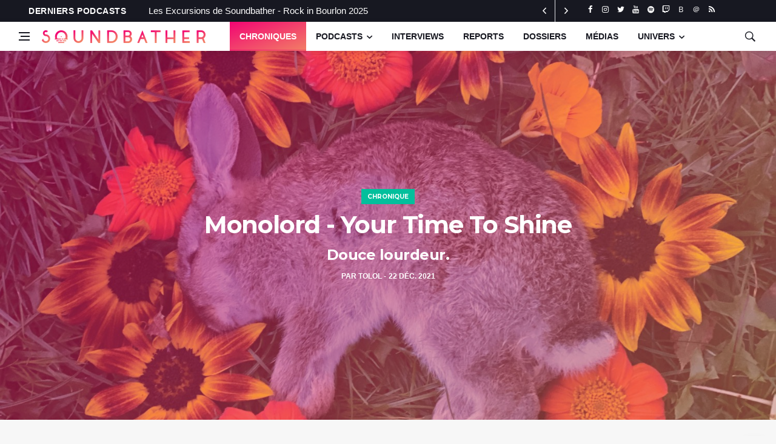

--- FILE ---
content_type: text/html; charset=utf-8
request_url: https://www.soundbather.fr/reviews/monolord-your-time-to-shine
body_size: 9933
content:






<!DOCTYPE html>
<html lang="fr">
<head>
  
  <!-- Global site tag (gtag.js) - Google Analytics -->
  <script async src="https://www.googletagmanager.com/gtag/js?id=UA-163867288-1"></script>
  <script>
    window.dataLayer = window.dataLayer || [];
    function gtag(){dataLayer.push(arguments);}
    gtag('js', new Date());

    gtag('config', 'UA-163867288-1');
  </script>


  <title>Soundbather</title>

  <meta charset="utf-8">
  <!--[if IE]><meta http-equiv='X-UA-Compatible' content='IE=edge,chrome=1'><![endif]-->
  <meta name="viewport" content="width=device-width, initial-scale=1, shrink-to-fit=no" />

  
    

<meta name="twitter:card" content="summary_large_image">
<meta name="twitter:title" content="Monolord - Your Time To Shine">
<meta name="twitter:description" content="Quand Monolord sort un album, on chauffe sa nuque car le headbang n&#x27;est pas très loin.">
<meta name="twitter:image" content="https://www.soundbather.fr/media/images/cover-Monolord-Your-Time-to-Shine.original.jpg">



<meta property="og:url" content="https://www.soundbather.fr/reviews/monolord-your-time-to-shine" />
<meta property="og:title" content="Monolord - Your Time To Shine" />
<meta property="og:description" content="Quand Monolord sort un album, on chauffe sa nuque car le headbang n&#x27;est pas très loin." />
<meta property="og:site_name" content="Soundbather" />

<meta property="og:image" content="https://www.soundbather.fr/media/images/cover-Monolord-Your-Time-to-Shine.original.jpg" />

<meta property="og:image:width" content="1500" />
<meta property="og:image:height" content="1500" />





<meta itemprop="url" content="https://www.soundbather.fr/reviews/monolord-your-time-to-shine"/>
<meta itemprop="name" content="Monolord - Your Time To Shine">
<meta itemprop="description" content="Quand Monolord sort un album, on chauffe sa nuque car le headbang n&#x27;est pas très loin." />
<meta itemprop="image" content="https://www.soundbather.fr/media/images/cover-Monolord-Your-Time-to-Shine.original.jpg" />

<title>Monolord - Your Time To Shine</title>
<meta name="description" content="Quand Monolord sort un album, on chauffe sa nuque car le headbang n&#x27;est pas très loin.">




  <!-- Google Fonts -->
  <link href='https://fonts.googleapis.com/css?family=Montserrat:400,500,600,700' rel='stylesheet'>
  <link href='https://fonts.googleapis.com/css?family=Comfortaa:400,500,600,700' rel='stylesheet'>

  <!-- Css -->
  <link rel="stylesheet" href="/static/css/bootstrap.min.css" />
  <link rel="stylesheet" href="/static/css/font-icons.css" />
  <link rel="stylesheet" href="/static/css/style.css" />
  <link rel="stylesheet" href="/static/css/custom.css" />

  

  

  <!-- Favicons -->
  <link rel="shortcut icon" href="/static/img/favicon.ico">

  <!-- Lazyload (must be placed in head in order to work) -->
  <script src="/static/js/lazysizes.min.js"></script>

</head>




<body class="bg-light style-default style-rounded">

  <!-- Preloader -->
  <div class="loader-mask">
    <div class="loader">
      <div></div>
    </div>
  </div>

  <!-- Bg Overlay -->
  <div class="content-overlay"></div>

  



<!-- Sidenav -->
<header class="sidenav" id="sidenav">

  <!-- close -->
  <div class="sidenav__close">
    <button class="sidenav__close-button" id="sidenav__close-button" aria-label="close sidenav">
      <i class="ui-close sidenav__close-icon"></i>
    </button>
  </div>

  <!-- Nav -->
  <nav class="sidenav__menu-container">
    <ul class="sidenav__menu" role="menubar">
      <li>
        
        <a href="/" class="sidenav__menu-url">Accueil</a>
      </li>

      
          <li>
              <a href="https://www.soundbather.fr/reviews" class="sidenav__menu-url">Chroniques</a>
                  
          </li>
      
          <li>
              <a href="https://www.soundbather.fr/podcasts" class="sidenav__menu-url">Podcasts</a>
                  
                  <button class="sidenav__menu-toggle" aria-haspopup="true" aria-label="Open dropdown"><i class="ui-arrow-down"></i></button>
                  <ul class="sidenav__menu-dropdown">
                      
                      <li><a href="https://www.soundbather.fr/podcasts/l-escale" class="sidenav__menu-url">L&#x27;Escale</a></li>
                      
                      <li><a href="https://www.soundbather.fr/podcasts/les-excursions" class="sidenav__menu-url">Les Excursions</a></li>
                      
                      <li><a href="https://www.soundbather.fr/podcasts/la-scene" class="sidenav__menu-url">La Scène</a></li>
                      
                  </ul>
                  
          </li>
      
          <li>
              <a href="https://www.soundbather.fr/interviews" class="sidenav__menu-url">Interviews</a>
                  
          </li>
      
          <li>
              <a href="https://www.soundbather.fr/reports" class="sidenav__menu-url">Reports</a>
                  
          </li>
      
          <li>
              <a href="https://www.soundbather.fr/dossiers" class="sidenav__menu-url">Dossiers</a>
                  
          </li>
      
          <li>
              <a href="https://www.soundbather.fr/medias" class="sidenav__menu-url">Médias</a>
                  
          </li>
      

      <li>
        <a href="/category/" class="sidenav__menu-url">Univers</a>
        <button class="sidenav__menu-toggle" aria-haspopup="true" aria-label="Open dropdown"><i class="ui-arrow-down"></i></button>
        <ul class="sidenav__menu-dropdown">
        
          <li><a href="/category/brumes-oniriques" class="sidenav__menu-url">Brumes oniriques</a></li>
        
          <li><a href="/category/festivites-sur-le-pont" class="sidenav__menu-url">Festivités sur le pont</a></li>
        
          <li><a href="/category/la-bagarre" class="sidenav__menu-url">L&#x27;Ouragan</a></li>
        
          <li><a href="/category/le-fond-de-cale" class="sidenav__menu-url">Le Fond de Cale</a></li>
        
          <li><a href="/category/les-tenebres" class="sidenav__menu-url">Les Abysses</a></li>
        
          <li><a href="/category/odyssees" class="sidenav__menu-url">Odyssées</a></li>
        
          <li><a href="/category/ambiances-champetres" class="sidenav__menu-url">Rivages paisibles</a></li>
        
          <li><a href="/category/fuzz" class="sidenav__menu-url">Soleil de plomb</a></li>
        
        </ul>
      </li>
    </ul>
  </nav>

  <div class="socials sidenav__socials">
    
      
      <a class="social social-facebook" href="https://www.facebook.com/Soundbather/" target="_blank" aria-label="facebook">
        <i class="ui-facebook"></i>
      </a>
      
    
      
      <a class="social social-instagram" href="https://instagram.com/soundbather" target="_blank" aria-label="instagram">
        <i class="ui-instagram"></i>
      </a>
      
    
      
      <a class="social social-twitter" href="https://twitter.com/soundbather" target="_blank" aria-label="twitter">
        <i class="ui-twitter"></i>
      </a>
      
    
      
      <a class="social social-youtube" href="https://www.youtube.com/channel/UC83G0sgPZCcyosqDsEgueVQ" target="_blank" aria-label="youtube">
        <i class="ui-youtube"></i>
      </a>
      
    
      
      <a class="social social-spotify" href="https://open.spotify.com/show/069f9vowP02CzyQg6HTlyt?si=6NMjaMKoSWmJOQ-5h5aTgA" target="_blank" aria-label="spotify">
        <i class="ui-spotify"></i>
      </a>
      
    
      
      <a class="social social-twitch" href="https://www.twitch.tv/soundbather" target="_blank" aria-label="twitch">
        <i class="ui-twitch"></i>
      </a>
      
    
      
      <a class="social social-bluesky" href="https://bsky.app/profile/soundbather.bsky.social" target="_blank" aria-label="bluesky">
        <i class="ui-bluesky"></i>
      </a>
      
    
      
      <a class="social social-threads" href="https://www.threads.net/@soundbather" target="_blank" aria-label="threads">
        <i class="ui-threads"></i>
      </a>
      
    
      
      <a class="social social-rss" href="/feed/rss/" target="_blank" aria-label="rss">
        <i class="ui-rss"></i>
      </a>
      
    
  </div>
</header> <!-- end sidenav -->


  <main class="main oh" id="main">

    

<!-- Top Bar -->
<div class="top-bar d-none d-lg-block">
  <div class="container">
    <div class="row">

        

<!-- Top menu -->
<div class="col-lg-9">
    <span class="trending-now__label">
    Derniers Podcasts</span>
    <div class="newsticker">
      <ul class="newsticker__list" style="height: 34px; overflow: hidden;">
      
          <li class="newsticker__item" style="margin-top: 0px;"><a href="https://www.soundbather.fr/podcasts/les-excursions/les-excursions-les-excursions-de-soundbather-rock-in-bourlon-2025" class="newsticker__item-url">Les Excursions de Soundbather - Rock in Bourlon 2025</a></li>
      
          <li class="newsticker__item" style="margin-top: 0px;"><a href="https://www.soundbather.fr/podcasts/l-escale/lescale-lescale-50-lidentite" class="newsticker__item-url">L&#x27;Escale #50 : L&#x27;identité</a></li>
      
          <li class="newsticker__item" style="margin-top: 0px;"><a href="https://www.soundbather.fr/podcasts/l-escale/lescale-lescale-49-le-gigantisme" class="newsticker__item-url">L&#x27;Escale #49 : Le Gigantisme</a></li>
      
    </ul>
    </div>
    <div class="newsticker-buttons">
      <button class="newsticker-button newsticker-button--prev" id="newsticker-button--prev" aria-label="next article"><i class="ui-arrow-left"></i></button>
      <button class="newsticker-button newsticker-button--next" id="newsticker-button--next" aria-label="previous article"><i class="ui-arrow-right"></i></button>
    </div>
</div>


      <!-- Socials -->
      <div class="col-lg-3">
        <div class="socials nav__socials socials--nobase socials--white">
            
              
              <a class="social social-facebook" href="https://www.facebook.com/Soundbather/" target="_blank" aria-label="facebook">
                <i class="ui-facebook"></i>
              </a>
              
            
              
              <a class="social social-instagram" href="https://instagram.com/soundbather" target="_blank" aria-label="instagram">
                <i class="ui-instagram"></i>
              </a>
              
            
              
              <a class="social social-twitter" href="https://twitter.com/soundbather" target="_blank" aria-label="twitter">
                <i class="ui-twitter"></i>
              </a>
              
            
              
              <a class="social social-youtube" href="https://www.youtube.com/channel/UC83G0sgPZCcyosqDsEgueVQ" target="_blank" aria-label="youtube">
                <i class="ui-youtube"></i>
              </a>
              
            
              
              <a class="social social-spotify" href="https://open.spotify.com/show/069f9vowP02CzyQg6HTlyt?si=6NMjaMKoSWmJOQ-5h5aTgA" target="_blank" aria-label="spotify">
                <i class="ui-spotify"></i>
              </a>
              
            
              
              <a class="social social-twitch" href="https://www.twitch.tv/soundbather" target="_blank" aria-label="twitch">
                <i class="ui-twitch"></i>
              </a>
              
            
              
              <a class="social social-bluesky" href="https://bsky.app/profile/soundbather.bsky.social" target="_blank" aria-label="bluesky">
                <i class="ui-bluesky"></i>
              </a>
              
            
              
              <a class="social social-threads" href="https://www.threads.net/@soundbather" target="_blank" aria-label="threads">
                <i class="ui-threads"></i>
              </a>
              
            
              
              <a class="social social-rss" href="/feed/rss/" target="_blank" aria-label="rss">
                <i class="ui-rss"></i>
              </a>
              
            
        </div>
      </div>

    </div>
  </div>
</div> <!-- end top bar -->



    




<!-- Navigation -->
<header class="nav">

  <div class="nav__holder nav--sticky">
    <div class="container relative">
      <div class="flex-parent">

        <!-- Side Menu Button -->
        <button class="nav-icon-toggle" id="nav-icon-toggle" aria-label="Open side menu">
          <span class="nav-icon-toggle__box">
            <span class="nav-icon-toggle__inner"></span>
          </span>
        </button>
        
        <!-- Logo -->
        <a href="/" class="logo">
          <img class="logo__img" src="/static/img/logo.png" srcset="/static/img/logo.png 1x, /static/img/logo%402x.png 2x" alt="logo">
        </a>
        <!-- Nav-wrap -->
        <nav class="flex-child nav__wrap d-none d-lg-block">
          <ul class="nav__menu">
            
            <li class=" active">
              <a href="https://www.soundbather.fr/reviews">Chroniques</a>
              
            </li>
            
            <li class="nav__dropdown ">
              <a href="https://www.soundbather.fr/podcasts">Podcasts</a>
              
                <ul class="nav__dropdown-menu nav__megamenu">
                  <li>
                    <div class="nav__megamenu-wrap">
                      <div class="row">
                        
                        <div class="col nav__megamenu-item">
                          <article class="entry">
                            <div class="entry__img-holder">
                              <a href="https://www.soundbather.fr/podcasts/l-escale">
                              
                                  <img alt="Vignette Podcast L&#x27;Escale" class="lazyload" data-src="/media/images/L_Escale.2e16d0ba.fill-125x125.png" height="125" src="/media/images/L_Escale.2e16d0ba.fill-125x125_lazy.png" width="125">
                              </a>
                              
                              <a href="https://www.soundbather.fr/podcasts/l-escale" class="entry__meta-category entry__meta-category--label entry__meta-category--align-in-corner entry__meta-category--violet">L&#x27;Escale</a>
                            </div>

                          <h2 class="entry__title">
                            <a href="https://www.soundbather.fr/podcasts/l-escale">L&#x27;Escale</a>
                          </h2>
                          </article>
                        </div>
                        
                        <div class="col nav__megamenu-item">
                          <article class="entry">
                            <div class="entry__img-holder">
                              <a href="https://www.soundbather.fr/podcasts/les-excursions">
                              
                                  <img alt="Vignette Podcast Les Excursions" class="lazyload" data-src="/media/images/Vignette_Excursions.2e16d0ba.fill-125x125.png" height="125" src="/media/images/Vignette_Excursions.2e16d0ba.fill-125x125_lazy.png" width="125">
                              </a>
                              
                              <a href="https://www.soundbather.fr/podcasts/les-excursions" class="entry__meta-category entry__meta-category--label entry__meta-category--align-in-corner entry__meta-category--violet">Les Excursions</a>
                            </div>

                          <h2 class="entry__title">
                            <a href="https://www.soundbather.fr/podcasts/les-excursions">Les Excursions</a>
                          </h2>
                          </article>
                        </div>
                        
                        <div class="col nav__megamenu-item">
                          <article class="entry">
                            <div class="entry__img-holder">
                              <a href="https://www.soundbather.fr/podcasts/la-scene">
                              
                                  <img alt="Vignette Podcast La Scène" class="lazyload" data-src="/media/images/LogoScene2024.2e16d0ba.fill-125x125.png" height="125" src="/media/images/LogoScene2024.2e16d0ba.fill-125x125_lazy.png" width="125">
                              </a>
                              
                              <a href="https://www.soundbather.fr/podcasts/la-scene" class="entry__meta-category entry__meta-category--label entry__meta-category--align-in-corner entry__meta-category--violet">La Scène</a>
                            </div>

                          <h2 class="entry__title">
                            <a href="https://www.soundbather.fr/podcasts/la-scene">La Scène</a>
                          </h2>
                          </article>
                        </div>
                        
                      </div>
                    </div>
                  </li>
                </ul> <!-- end megamenu -->
              
            </li>
            
            <li class=" ">
              <a href="https://www.soundbather.fr/interviews">Interviews</a>
              
            </li>
            
            <li class=" ">
              <a href="https://www.soundbather.fr/reports">Reports</a>
              
            </li>
            
            <li class=" ">
              <a href="https://www.soundbather.fr/dossiers">Dossiers</a>
              
            </li>
            
            <li class=" ">
              <a href="https://www.soundbather.fr/medias">Médias</a>
              
            </li>
            

            <li class="nav__dropdown ">
                <a href="/category/">UNIVERS</a>
                <ul class="nav__dropdown-menu">
                    
                    <li><a href="/category/brumes-oniriques" >Brumes oniriques</a></li>
                    
                    <li><a href="/category/festivites-sur-le-pont" >Festivités sur le pont</a></li>
                    
                    <li><a href="/category/la-bagarre" >L&#x27;Ouragan</a></li>
                    
                    <li><a href="/category/le-fond-de-cale" >Le Fond de Cale</a></li>
                    
                    <li><a href="/category/les-tenebres" >Les Abysses</a></li>
                    
                    <li><a href="/category/odyssees" >Odyssées</a></li>
                    
                    <li><a href="/category/ambiances-champetres" >Rivages paisibles</a></li>
                    
                    <li><a href="/category/fuzz" >Soleil de plomb</a></li>
                    
                </ul>
            </li>
          </ul> <!-- end menu -->
        </nav> <!-- end nav-wrap -->

        <!-- Nav Right -->
        <div class="nav__right">

          <!-- Search -->
          <div class="nav__right-item nav__search">
            <a href="#" class="nav__search-trigger" id="nav__search-trigger">
              <i class="ui-search nav__search-trigger-icon"></i>
            </a>
            <div class="nav__search-box" id="nav__search-box">
              <form method="get" action="/search" class="nav__search-form">
                <input type="text" name="q" placeholder="Rechercher un article" class="nav__search-input">
                <button type="submit" class="search-button btn btn-lg btn-color btn-button">
                  <i class="ui-search nav__search-icon"></i>
                </button>
              </form>
            </div>
          </div>

        </div> <!-- end nav right -->

      </div> <!-- end flex-parent -->
    </div> <!-- end container -->

  </div>
</header> <!-- end navigation -->


    
    <!-- Entry Image -->
    <div class="thumb--size-6">
    
      <div class="entry__img-holder thumb__img-holder" style="background-image: url('/media/images/cover-Monolord-Your-Time-to-Shine.original.jpg')">
        <div class="overlay-gradient-colored"></div>
        <div class="container">
          <div class="thumb-text-holder thumb-text-holder--5">
            <ul class="entry__meta">
              <li>
                <a href="/reviews" class="entry__meta-category entry__meta-category--label entry__meta-category--cyan">Chronique</a>
              </li>
            </ul>
            <h1 class="thumb-entry-title single-post__thumb-entry-title">
              Monolord - Your Time To Shine
            </h1>
            <h4 class="thumb-entry-subtitle single-post__thumb-entry-title">
              Douce lourdeur.
            </h4>
            

<ul class="entry__meta">
  <li class="entry__meta-author">
  <span>par</span>
  
  
      
      <a href="/lequipe/tolol">
      
      Tolol
      
      </a>
  
  
  </li>
  <li class="entry__meta-date">
    22 déc. 2021
  </li>
</ul>


          </div>
        </div>
      </div>
    </div>

    <div class="main-container container" id="main-container">

      <!-- post content -->
      <div class="blog__content mb-72">

        <div class="row justify-content-center">
          <div class="col-lg-12">
            <!-- standard post -->
            <article class="entry mb-0">

              <div class="entry__article-wrap">

                


<!-- Share -->
<div class="entry__share">
  <div class="sticky-col">
    <div class="socials socials--rounded socials--large">
      
      
      

          <a href="https://www.facebook.com/sharer/sharer.php?u=https%3A//www.soundbather.fr/reviews/monolord-your-time-to-shine" class="social"><img img alt="" data-src="/static/img/share-fb.png" src="/static/img/share-fb.png"></a>
          <a href="https://twitter.com/intent/tweet?text=Monolord%20-%20Your%20Time%20To%20Shine%20https%3A//www.soundbather.fr/reviews/monolord-your-time-to-shine via @soundbather" class="social"><img img alt="" data-src="/static/img/share-tw.png" src="/static/img/share-tw.png"></a>
          <a href="mailto:?subject=Monolord%20-%20Your%20Time%20To%20Shine&amp;body=Article%20sur%20Soundbather.fr%20%3A%20https%3A//www.soundbather.fr/reviews/monolord-your-time-to-shine%20" class="social"><img img alt="" data-src="/static/img/share-mail.png" src="/static/img/share-mail.png"></a>
    </div>
  </div>
</div> <!-- share -->


                <div class="entry__article">
                    

<div class="entry__body">
    
    
        <section class="section"><p>En musique, il est un argument qui peut vite devenir lourd. Un groupe ne pourrait pas exister en gardant la même recette toute sa carrière. Il n&#x27;y a qu&#x27;à voir les critiques que peuvent adresser certaines personnes en direction de <b>Monolord</b> : surnommés &quot;Mou-nolord&quot;, les Suédois semblent être punis d&#x27;avoir sorti comme premier méfait <i>Empress Rising</i> en 2014 puisque tout semblerait fade à côté de cet album (et surtout de la chanson titre). Néanmoins, ces mêmes personnes ne se cachent pas de consommer les albums rock de <b>Kadavar</b> sans retenue et de cracher sur eux quand les Allemands réalisent leur virage plus pop avec <i>The Isolation Tapes</i>. Mais nous nous égarons, revenons sur le trio de Göteborg.</p></section>
    
    
    
        <section class="section"><p>Est-ce que <b>Monolord</b> possède réellement une carrière lisse et des albums sans distinction ? Ne passons pas par quatre chemins, la réponse est non. Mais là où certaines entités font des virages à 90°, les Suédois sont plus dans une maîtrise des détails et des ambiances qui permettent à chaque disque de posséder sa propre patte et son esthétique. Là où un <i>Rust</i> pose des fondations, <i>No Comfort</i> aborde le doom d&#x27;un point de vue plus mélancolique, ne serait-ce que par sa pochette et les couleurs qui s&#x27;en dégagent. Est-ce que <i>Your Time To Shine</i> allait montrer un autre visage du trio ? Ne perdons pas de temps et plongeons dans ce disque.</p></section>
    
    
    
        <section class="section"><p>D&#x27;entrée de jeu, l&#x27;ambiance est froide, directe, glaçante. Il faut dire que <b>Monolord</b> aborde des thèmes sombres comme la sixième extinction de masse, subtilement abordée par la pochette. Elle nous montre un lapin, mort, pourtant entouré d&#x27;une belle couronne de fleurs. D&#x27;ailleurs, l&#x27;animal est décédé naturellement et non pour les besoins de la photo, rassurez-vous. Musicalement, on rentre dans le bain sans sommation avec les coups de boutoirs de <i>The Weary</i>, premier single servi pour nous teaser la venue de ce cinquième opus. À la suite de cette introduction, le combo nous offre le riff principal, monstrueux d&#x27;efficacité et qui servira de fil rouge au titre. La force du groupe est déjà présente : trouver des compositions d&#x27;une efficacité folle en un rien de temps. Le tout est sublimé par le son gras caractéristique des Suédois. Seul petit changement, le chant de <b>Thomas V. Jäger</b> est moins noyé sous la reverb. Il est plus présent, ce qui n&#x27;est clairement pas un mal tant le frontman est bon dans ce domaine.</p></section>
    
    
    
        <section class="section"><p>Cependant, on ressort de cette mise en bouche un peu frustré. La fin bouclant sur le riff principal se coupe trop tôt, nous privant de quelques minutes supplémentaires à secouer la tête frénétiquement. Heureusement, le trio possède plusieurs cartouches dont la première : <i>To Each Their Own</i>.<br/> Un titre que l&#x27;on pourrait découper en deux parties : les quatre premières minutes sont bâties sur une structure couplets calmes/refrains énervés. Sur les premiers se font ressentir l&#x27;influence de <b>Black Sabbath</b>, tout comme sur la fin de la chanson titre qui sent bon le <i>Planet Caravan</i> du quatuor Anglais. Les trois dernières minutes sont tout ce qui manquait sur <i>The Weary</i>. Un premier riff, à la guitare, qui est joué en boucle suivi d&#x27;un second tout aussi merveilleux qui sera doublé pour offrir un spectacle dont la seule finalité est de nous donner envie de voir ça sur scène. Derrière <b>Thomas V. Jäger</b>, <b>Mika Häkki</b> (Basse) et <b>Esben Willems</b> (Batterie) sont d&#x27;une solidité totale pour donner un ensemble brisant des nuques sans discontinuer. On en vient même à regretter la fin du titre tant on était emporté par les idées du trio.</p></section>
    
    
    
        <section class="center-embed"><div style="padding-bottom: 75.0%;" class="responsive-object">
    <iframe width="200" height="150" src="https://www.youtube.com/embed/rkql2gEjB7U?feature=oembed" frameborder="0" allow="accelerometer; autoplay; clipboard-write; encrypted-media; gyroscope; picture-in-picture" allowfullscreen></iframe>
</div>
</section>
    
    
    
        <section class="section"><p>Depuis leur dernier méfait, <b>Monolord</b> n&#x27;hésite pas à creuser un peu plus vers leur penchant Doom. Non pas que les influences de ce genre ne se faisaient pas ressentir avant, mais la facette Stoner de leur musique était plus présente. Or, quand on entend la chanson titre, impossible de ne pas ressentir la lourdeur et le coté poisseux du Doom. Du rythme pesant à la basse de <b>Mika Hakki</b> en passant par le riff plombant, tout suinte la dépression dans cette piste. Il faut dire que les paroles évoquent la sixième extinction de masse que la Terre est en train de connaître.</p></section>
    
    
    
        <section class="section"><blockquote class="lyrics">Bow down to insect lords<br>The way the future goes<br>The sixth extinction by our side</blockquote></section>
    
    
    
        <section class="section"><p>Pour terminer, les Suédois nous écrasent définitivement avec <i>The Siren Of Yersinia</i>, titre faisant référence à une bactérie dont l&#x27;une des souches se trouve être la peste. Lorsque l&#x27;on couple cette information avec les paroles, on comprend quelle vision <b>Monolord</b> porte sur notre monde.</p></section>
    
    
    
        <section class="section"><blockquote class="lyrics">I hear the siren of Yersinia<br>I need your death to set me free<br>I hear the silence of our millions<br>I feel the sickness breathe in me</blockquote></section>
    
    
    
        <section class="section"><p>Musicalement, le morceau est dans le haut du panier. On débute dans la violence et le fracas avant que <b>Monolord</b> nous offre une pause pour repartir sur leur rythme de croisière qu&#x27;on apprécie tant. Les Suédois se permettent même un pont &quot;Cowbell&quot; avant de nous trouver face à des refrains soutenus en fond par des instruments à cordes ajoutant une touche de mélancolie et de tristesse à cette longue pièce. <b>Thomas V. Jäger</b> s&#x27;offre un solo du plus bel effet avant que le trio nous écrase de nouveau avec la partie d&#x27;ouverture qui se terminera de manière sèche. Est-ce la fin de la vie ? Peut-être que le groupe le souhaite, mais cela nous priverait d&#x27;autres albums, alors essayons de durer encore un peu.</p></section>
    
    
    
        <section class="center-embed"><div style="padding-bottom: 75.0%;" class="responsive-object">
    <iframe width="200" height="150" src="https://www.youtube.com/embed/ownDDRpOtjE?feature=oembed" frameborder="0" allow="accelerometer; autoplay; clipboard-write; encrypted-media; gyroscope; picture-in-picture" allowfullscreen></iframe>
</div>
</section>
    
    
    
        <section class="section"><p>Valeur sûre des scènes Stoner mondiales, <b>Monolord</b> n&#x27;en finit pas de garnir ses futures setlists de morceaux incontournables. De quoi leur poser de sacrées migraines au moment de les composer. <i>Your Time To Shine</i> nous offre moins de 40 minutes d&#x27;un Stoner Doom brillant, puissant et dépressif. Un brin fataliste, le trio espère, avec sa musique, faire réfléchir quant aux mentalités vis-à-vis notamment de notre rapport à l&#x27;élevage intensif destructeur. Quand bien même, la déprime est une fidèle alliée en tant que groupe de Doom. Malheureusement, la formation ne risque pas de manquer de sujets en voyant l&#x27;état du monde se dégrader. Néanmoins, eux semblent bien plus enclins à l&#x27;évolution que ce que certains auditeurs laissent bien croire.</p></section>
    
    
</div>


                
                <!-- Final Review -->
                <div class="final-review">
                  
                  
                  <div class="final-review__score" style="background-image: url('/media/images/cover-Monolord-Your-Time-to-Shine.original.jpg')">
                    <div class="overlay-gradient-colored p-20 vertical-align-center">
                      
                      <div class="gauge">
                        <div class="tooltip">
                            <h6 class="final-review__title">
                                Joie de Vivre<span class="tooltiptext">Comment l&#x27;album va impacter votre humeur. 1/5 : Tout est noir et triste, et si je me roulais en boule ? 5/5 : Tout va bien, je souris avant tout.</span>
                            </h6>
                        
                            <img class="aligncenter" src="/static/img/grade/bar/1-5.png" alt="">
                        
                        </div>
                      </div>
                      
                      <div class="gauge">
                        <div class="tooltip">
                            <h6 class="final-review__title">
                                Riffing<span class="tooltiptext">Indice de la qualité technique. 1/5 : Bof bof, même votre petit frère ferait mieux. 5/5 : Ok Steve Vai, on te laisse faire</span>
                            </h6>
                        
                            <img class="aligncenter" src="/static/img/grade/bar/4-5.png" alt="">
                        
                        </div>
                      </div>
                      
                      <div class="gauge">
                        <div class="tooltip">
                            <h6 class="final-review__title">
                                Efficacité<span class="tooltiptext">La capacité de l&#x27;album à capter et maintenir l&#x27;attention de l&#x27;auditeur.
1/5 : Vous écoutez l&#x27;album d&#x27;une oreille
5/5 : L&#x27;album vous jette des étoiles dans les yeux et retient toute votre attention</span>
                            </h6>
                        
                            <img class="aligncenter" src="/static/img/grade/bar/4-5.png" alt="">
                        
                        </div>
                      </div>
                      
                    </div>
                  </div>
                  
                  
                  <a href="/pictos/">
                      <div class="final-review__text-holder">
                        <h5 class="final-review__title uppercase">Consigne du maître nageur :</h5>
                          <div class="final-review__pict">
                            <img alt="Bouteille de plongée" class="lazyload" data-src="/media/images/Bouteille_de_plongee.original.png" height="150" src="/media/images/Bouteille_de_plongee.original_lazy.png" width="150">
                          </div>
                        <h6 class="final-review__title">Bouteilles de plongée</p>
                      </div>
                  </a>
                  
                </div> <!-- end final review -->

                

                


<!-- tags -->
<div class="entry__tags">
  
        
            

            <a href='/tag/doom/' rel="tag">Doom</a>
        
            

            <a href='/tag/monolord/' rel="tag">Monolord</a>
        
            

            <a href='/tag/stoner-doom/' rel="tag">Stoner Doom</a>
        
    
</div> <!-- end tags -->


                </div> <!-- end entry article -->
                
                <div class="entry__review">
                  <div class="sticky-col">
                    <div class="music-info">
                        





  
  <a href="/release/your-time-to-shine/">
      <div class="music-info__pict">
        <img  alt="cover-Monolord-Your-Time-to-Shine.jpg" height="200" src="/media/images/cover-Monolord-Your-Time-to-Shine.2e16d0ba.fill-200x200.jpg" width="200" class="lazyload">
      </div>
  </a>
  
  <div class="music-info__text-holder  picture">
    <div class="music-info__titles">
      
      <h5 class="music-info__title uppercase"><a href="/band/monolord/">Monolord</a></h5>
      
      <h6 class="music-info__subtitle italic">"Your Time To Shine"</h6>
    </div>
    <ul>
      
      <li><span class="music-info__cat">Date de sortie : </span>29/10/2021</li>
      
      
      <li>
          <span class="music-info__cat">Label :
              
             <a href="/label/relapse-records/">Relapse Records</a>
              
          </span>
      </li>
      
      
      <li>
          <span class="music-info__cat">Genres :
              
              <a href="/genre/stoner-psyche/">Stoner Psyché</a>, 
              
              <a href="/genre/doom/">Doom</a>, 
              
              <a href="/genre/stoner-doom/">Stoner Doom</a>
              
          </span>
      </li>
      
      
      
      
      <li>
          <span class="music-info__cat">Origine :
              <a href="/country/suede/">Suède</a>
          </span>
      </li>
      
      
      
    </ul>
  </div>

                    </div> <!-- end final review -->
                  </div>
                </div>
                
              </div> <!-- end entry article wrap -->

             



<div class="entry-author clearfix bg-white">
  
    <img alt="" src="/media/avatar_images/avatar_c192aae5-7b99-422c-bca2-170fc21f6f1b_tolol_chef.png" class="avatar lazyload">
  
  <div class="entry-author__info">
    <h6 class="entry-author__name">
      <a class="uppercase" href="/lequipe/tolol">
          
          Tolol
          
      </a>
    </h6>
    
    <p class="mb-0">Là-bas, vers les étoiles. </p>
    
    <div class="socials socials--nobase socials--dark mt-8">
      
      
      <a class="social social-instagram" href="https://www.instagram.com/tololkian/" title="Instagram" target="_blank"> <i class="ui-instagram"></i></a>
      
      
      
      <a class="social social-spotify" href="https://open.spotify.com/user/tolol16?si=449993a24c614503" title="Spotify" target="_blank"> <i class="ui-spotify"></i></a>
      
      
      <a class="social social-twitter" href="https://twitter.com/Tololkian" title="Twitter" target="_blank"> <i class="ui-twitter"></i></a>
      
      
    </div>
  </div>
</div>





              <!-- Related Posts -->
              







<!-- Related Posts -->
<section class="section related-posts mt-40 mb-0">
  <div class="title-wrap title-wrap--line title-wrap--pr">
    <h3 class="section-title">Articles associés</h3>
  </div>
  <!-- Slider -->
  <div id="owl-posts-3-items" class="owl-carousel owl-theme owl-carousel--arrows-outside">

    
    <article class="entry thumb thumb--size-1">
    
    
        <div class="entry__img-holder thumb__img-holder" style="background-image: url('/media/images/Spaceslug_-_The_Event_Horizon.original.jpg');">
    
            <div class="post-gradient-colored"></div>
            <div class="thumb-text-holder">
                <h2 class="thumb-entry-title">
                    <a href="https://www.soundbather.fr/reviews/la-prise-spaceslug-the-event-horizon">La Prise : Spaceslug - The Event Horizon</a>
                </h2>
            </div>
            <a href="https://www.soundbather.fr/reviews/la-prise-spaceslug-the-event-horizon" class="thumb-url"></a>
        </div>
    </article>
    
    <article class="entry thumb thumb--size-1">
    
    
        <div class="entry__img-holder thumb__img-holder" style="background-image: url('/media/images/Atma.original.jpg');">
    
            <div class="post-gradient-colored"></div>
            <div class="thumb-text-holder">
                <h2 class="thumb-entry-title">
                    <a href="https://www.soundbather.fr/reviews/le-passage-my-sleeping-karma-prema">Le Passage : My Sleeping Karma - Prema</a>
                </h2>
            </div>
            <a href="https://www.soundbather.fr/reviews/le-passage-my-sleeping-karma-prema" class="thumb-url"></a>
        </div>
    </article>
    
    <article class="entry thumb thumb--size-1">
    
    
        <div class="entry__img-holder thumb__img-holder" style="background-image: url('/media/images/81soeahkIbL.original.jpg');">
    
            <div class="post-gradient-colored"></div>
            <div class="thumb-text-holder">
                <h2 class="thumb-entry-title">
                    <a href="https://www.soundbather.fr/reviews/ghost-meliora">Ghost - Meliora</a>
                </h2>
            </div>
            <a href="https://www.soundbather.fr/reviews/ghost-meliora" class="thumb-url"></a>
        </div>
    </article>
    
    <article class="entry thumb thumb--size-1">
    
    
        <div class="entry__img-holder thumb__img-holder" style="background-image: url('/media/images/AA7A34DF-A613-4BCF-899A-BCA82CD28B7E-500x500.original.jpg');">
    
            <div class="post-gradient-colored"></div>
            <div class="thumb-text-holder">
                <h2 class="thumb-entry-title">
                    <a href="https://www.soundbather.fr/reviews/pallbearer-mind-burns-alive">Pallbearer - Mind Burns Alive</a>
                </h2>
            </div>
            <a href="https://www.soundbather.fr/reviews/pallbearer-mind-burns-alive" class="thumb-url"></a>
        </div>
    </article>
    
    <article class="entry thumb thumb--size-1">
    
    
        <div class="entry__img-holder thumb__img-holder" style="background-image: url('/media/images/a2131811767_65.original.jpg');">
    
            <div class="post-gradient-colored"></div>
            <div class="thumb-text-holder">
                <h2 class="thumb-entry-title">
                    <a href="https://www.soundbather.fr/reviews/mars-red-sky-dawn-of-the-dusk">Mars Red Sky - Dawn Of The Dusk</a>
                </h2>
            </div>
            <a href="https://www.soundbather.fr/reviews/mars-red-sky-dawn-of-the-dusk" class="thumb-url"></a>
        </div>
    </article>
    
    <article class="entry thumb thumb--size-1">
    
    
        <div class="entry__img-holder thumb__img-holder" style="background-image: url('/media/images/Messa-The-Spin_Yos4wdP.original.jpg');">
    
            <div class="post-gradient-colored"></div>
            <div class="thumb-text-holder">
                <h2 class="thumb-entry-title">
                    <a href="https://www.soundbather.fr/reviews/messa-the-spin">Messa - The Spin</a>
                </h2>
            </div>
            <a href="https://www.soundbather.fr/reviews/messa-the-spin" class="thumb-url"></a>
        </div>
    </article>
    
  </div> <!-- end slider -->
</section> <!-- end related posts -->



            </article> <!-- end standard post -->
          </div>
        </div>

      </div> <!-- end post content -->
    </div> <!-- end main container -->


    <!-- Footer -->
    

<footer class="footer__bottom footer__bottom--dark" style="background-image: url('/static/img/footer-bg.jpg')">
  <div class="container text-center">

    <ul class="footer__nav-menu footer__nav-menu--1">
      
          <li><h4><a class="hover-dark" href="https://www.soundbather.fr/reviews">Chroniques</a></h4></li>
      
          <li><h4><a class="hover-dark" href="https://www.soundbather.fr/podcasts">Podcasts</a></h4></li>
      
          <li><h4><a class="hover-dark" href="https://www.soundbather.fr/interviews">Interviews</a></h4></li>
      
          <li><h4><a class="hover-dark" href="https://www.soundbather.fr/reports">Reports</a></h4></li>
      
          <li><h4><a class="hover-light" href="https://www.soundbather.fr/dossiers">Dossiers</a></h4></li>
      
          <li><h4><a class="hover-light" href="https://www.soundbather.fr/medias">Médias</a></h4></li>
      
      <li><h4><a class="hover-light" href="/category/">Univers</a></h4></li>
    </ul>
    <a href="/"><img class="logo__img logo-footer" src="/static/img/logo-footer.png" srcset="/static/img/logo-footer.png 1x" alt="logo"></a>
    <p class="mb-0 white">
      © 2020-2026 SOUNDBATHER | <a class="white hover-light" href="/lequipe">L'équipe</a> | <a class="white hover-light" href="/about">À propos</a> | <a class="white hover-light" href="/nous-contacter">Contact</a>
    </p>
    <p class="small__text white mb-0">
    Made by Asukero. Design by EnjoyTheNoise.
</p>
  </div>
</div>
<!-- end footer bottom -->


    <div id="back-to-top">
      <a href="#top" aria-label="Go to top"><i class="ui-arrow-up"></i></a>
    </div>

  </main> <!-- end main-wrapper -->


  <!-- jQuery Scripts -->
  <script src="/static/js/jquery.min.js"></script>
  <script src="/static/js/bootstrap.min.js"></script>
  <script src="/static/js/easing.min.js"></script>
  <script src="/static/js/owl-carousel.min.js"></script>
  <script src="/static/js/flickity.pkgd.min.js"></script>
  <script src="/static/js/twitterFetcher_min.js"></script>
  <script src="/static/js/jquery.newsTicker.min.js"></script>
  <script src="/static/js/modernizr.min.js"></script>
  <script src="/static/js/jquery.sticky-kit.min.js"></script>
  <script src="/static/js/scripts.js"></script>

  <script type="text/javascript" src="/static/django_js_reverse/js/reverse.js"></script>
  <script src="/static/js/music-info.js"></script>

  

  

  




</body>


</html>


--- FILE ---
content_type: text/javascript
request_url: https://www.soundbather.fr/static/js/scripts.js
body_size: 2674
content:
(function($) {
    "use strict";

    var $window = $(window);

    $window.on('load', function() {
        $window.trigger("resize");
    });

    // Preloader
    $('.loader').fadeOut();
    $('.loader-mask').delay(350).fadeOut('slow');


    // Init
    initOwlCarousel();
    initFlickity();


    $window.on('resize', function() {
        hideSidenav();
        megaMenu();
    });


    /* Detect Browser Size
    -------------------------------------------------------*/
    var minWidth;
    if (Modernizr.mq('(min-width: 0px)')) {
        // Browsers that support media queries
        minWidth = function(width) {
            return Modernizr.mq('(min-width: ' + width + 'px)');
        };
    } else {
        // Fallback for browsers that does not support media queries
        minWidth = function(width) {
            return $window.width() >= width;
        };
    }


    /* Mobile Detect
    -------------------------------------------------------*/
    if (/Android|iPhone|iPad|iPod|BlackBerry|Windows Phone/i.test(navigator.userAgent || navigator.vendor || window.opera)) {
        $("html").addClass("mobile");
        $('.dropdown-toggle').attr('data-toggle', 'dropdown');
    } else {
        $("html").removeClass("mobile");
    }

    /* IE Detect
    -------------------------------------------------------*/
    if (Function('/*@cc_on return document.documentMode===10@*/')()) {
        $("html").addClass("ie");
    }


    /* Sticky Navigation
    -------------------------------------------------------*/
    $window.scroll(function() {

        scrollToTop();
        var $stickyNav = $('.nav--sticky');

        if ($(window).scrollTop() > 190) {
            $stickyNav.addClass('sticky');
        } else {
            $stickyNav.removeClass('sticky');
        }

        if ($(window).scrollTop() > 200) {
            $stickyNav.addClass('offset');
        } else {
            $stickyNav.removeClass('offset');
        }

        if ($(window).scrollTop() > 500) {
            $stickyNav.addClass('scrolling');
        } else {
            $stickyNav.removeClass('scrolling');
        }

    });


    /* Mobile Navigation
    -------------------------------------------------------*/
    var $sidenav = $('#sidenav'),
        $mainContainer = $('#main-container'),
        $navIconToggle = $('.nav-icon-toggle'),
        $navHolder = $('.nav__holder'),
        $contentOverlay = $('.content-overlay'),
        $htmlContainer = $('html'),
        $sidenavCloseButton = $('#sidenav__close-button');


    $navIconToggle.on('click', function(e) {
        e.stopPropagation();
        $(this).toggleClass('nav-icon-toggle--is-open');
        $sidenav.toggleClass('sidenav--is-open');
        $contentOverlay.toggleClass('content-overlay--is-visible');
        // $htmlContainer.toggleClass('oh');
    });

    function resetNav() {
        $navIconToggle.removeClass('nav-icon-toggle--is-open');
        $sidenav.removeClass('sidenav--is-open');
        $contentOverlay.removeClass('content-overlay--is-visible');
        // $htmlContainer.removeClass('oh');
    }

    function hideSidenav() {
        if (minWidth(992)) {
            resetNav();
            setTimeout(megaMenu, 500);
        }
    }

    $contentOverlay.on('click', function() {
        resetNav();
    });

    $sidenavCloseButton.on('click', function() {
        resetNav();
    });


    var $dropdownTrigger = $('.nav__dropdown-trigger'),
        $navDropdownMenu = $('.nav__dropdown-menu'),
        $navDropdown = $('.nav__dropdown');


    if ($('html').hasClass('mobile')) {

        $('body').on('click', function() {
            $navDropdownMenu.addClass('hide-dropdown');
        });

        $navDropdown.on('click', '> a', function(e) {
            e.preventDefault();
        });

        $navDropdown.on('click', function(e) {
            e.stopPropagation();
            $navDropdownMenu.removeClass('hide-dropdown');
        });
    }


    /* Sidenav Menu
    -------------------------------------------------------*/
    $('.sidenav__menu-toggle').on('click', function(e) {
        e.preventDefault();

        var $this = $(this);

        $this.parent().siblings().removeClass('sidenav__menu--is-open');
        $this.parent().siblings().find('li').removeClass('sidenav__menu--is-open');
        $this.parent().find('li').removeClass('sidenav__menu--is-open');
        $this.parent().toggleClass('sidenav__menu--is-open');

        if ($this.next().hasClass('show')) {
            $this.next().removeClass('show').slideUp(350);
        } else {
            $this.parent().parent().find('li .sidenav__menu-dropdown').removeClass('show').slideUp(350);
            $this.next().toggleClass('show').slideToggle(350);
        }
    });


    /* Nav Seacrh
    -------------------------------------------------------*/
    (function() {
        var navSearchTrigger = $('.nav__search-trigger'),
            navSearchTriggerIcon = navSearchTrigger.find('i'),
            navSearchBox = $('.nav__search-box'),
            navSearchInput = $('.nav__search-input');

        navSearchTrigger.on('click', function(e) {
            e.preventDefault();
            navSearchTriggerIcon.toggleClass('ui-close');
            navSearchBox.slideToggle();
            // navSearchInput.focus();
        });
    })();


    /* Mega Menu
    -------------------------------------------------------*/
    function megaMenu() {
        $('.nav__megamenu').each(function() {
            var $this = $(this);

            $this.css('width', $('.container').width());
            var offset = $this.closest('.nav__dropdown').offset();
            offset = offset.left;
            var containerOffset = $(window).width() - $('.container').outerWidth();
            containerOffset = containerOffset / 2;
            offset = offset - containerOffset - 15;
            $this.css('left', -offset);
        });
    }


    /* Twitter Feed
    -------------------------------------------------------*/
    if ($('#tweets').length) {
        function initTwitter() {
            var config1 = {
                "id": '594366594521804800',
                "domId": 'tweets',
                "showUser": false,
                "showInteraction": false,
                "showPermalinks": false,
                "showTime": true,
                "maxTweets": 2,
                "enableLinks": true
            };
            // twitterFetcher.fetch(config1);
        }
        initTwitter();
    }


    /* YouTube Video Playlist
    -------------------------------------------------------*/
    (function() {
        var videoPlaylistListItem = $('.video-playlist__list-item'),
            videoPlaylistContentVideo = $('.video-playlist__content-video').children('iframe');

        videoPlaylistListItem.on('click', function(e) {
            e.preventDefault();
            var $this = $(this);
            var thumbVideoUrl = $this.attr('href');
            if (thumbVideoUrl.includes('www.youtube.com')) {
                thumbVideoUrl = thumbVideoUrl + "&autoplay=1";
            }
            videoPlaylistContentVideo.attr('src', thumbVideoUrl);

            $this.siblings().removeClass('video-playlist__list-item--active');
            $this.addClass('video-playlist__list-item--active');

        });

    })();



    /* News Ticker
    -------------------------------------------------------*/
    var $newsTicker = $('.newsticker__list');

    if ($newsTicker.length) {
        $newsTicker.newsTicker({
            duration: 5000,
            row_height: 34,
            max_rows: 1,
            prevButton: $('#newsticker-button--prev'),
            nextButton: $('#newsticker-button--next')
        });
    }


    /* Tabs
    -------------------------------------------------------*/
    $('.tabs__trigger').on('click', function(e) {
        var currentAttrValue = $(this).attr('href');
        $('.tabs__content-trigger ' + currentAttrValue).stop().fadeIn(1000).siblings().hide();
        $(this).parent('li').addClass('tabs__item--active').siblings().removeClass('tabs__item--active');
        e.preventDefault();
    });


    /* Owl Carousel
    -------------------------------------------------------*/
    function initOwlCarousel() {

        // Hero Slider
        $("#owl-hero-slider").owlCarousel({
            center: true,
            items: 1,
            loop: true,
            nav: true,
            dots: false,
            margin: 8,
            lazyLoad: true,
            navSpeed: 500,
            navText: ['<i class="ui-arrow-left">', '<i class="ui-arrow-right">'],
            responsive: {
                1200: {
                    items: 4
                },
                768: {
                    items: 2
                },
                540: {
                    items: 2
                }
            }
        });

        // Posts Carousel
        $("#owl-posts").owlCarousel({
            center: false,
            items: 1,
            loop: true,
            nav: true,
            dots: false,
            margin: 30,
            lazyLoad: true,
            navSpeed: 500,
            navText: ['<i class="ui-arrow-left">', '<i class="ui-arrow-right">'],
            responsive: {
                768: {
                    items: 4
                },
                540: {
                    items: 3
                }
            }
        });

        // Related Posts
        $("#owl-posts-3-items").owlCarousel({
            center: false,
            items: 1,
            loop: true,
            nav: true,
            dots: false,
            margin: 20,
            lazyLoad: true,
            navSpeed: 500,
            navText: ['<i class="ui-arrow-left">', '<i class="ui-arrow-right">'],
            responsive: {
                768: {
                    items: 3
                },
                540: {
                    items: 2
                }
            }
        });

        // Headlines
        $("#owl-headlines").owlCarousel({
            items: 1,
            loop: true,
            nav: false,
            dots: false,
            lazyLoad: true,
            navSpeed: 500,
            navText: ['<i class="ui-arrow-left">', '<i class="ui-arrow-right">']
        });

        // Single Image
        $("#owl-single").owlCarousel({
            items: 1,
            loop: true,
            nav: true,
            dots: false,
            lazyLoad: true,
            navSpeed: 500,
            navText: ['<i class="ui-arrow-left">', '<i class="ui-arrow-right">']
        });

        // Single Post Gallery
        $("#owl-single-post-gallery").owlCarousel({
            items: 1,
            loop: true,
            nav: true,
            dots: true,
            lazyLoad: true,
            navSpeed: 500,
            navText: ['<i class="ui-arrow-left">', '<i class="ui-arrow-right">']
        });

        // Custom nav
        var owlCustomNav = $('#owl-headlines').owlCarousel();

        $(".owl-custom-nav__btn--prev").on('click', function() {
            owlCustomNav.trigger('prev.owl.carousel');
        });

        $(".owl-custom-nav__btn--next").on('click', function() {
            owlCustomNav.trigger('next.owl.carousel');
        });
    };


    /* Flickity Slider
    -------------------------------------------------------*/
    function initFlickity() {

        // 1st carousel, main
        $('#flickity-hero').flickity({
            cellAlign: 'left',
            contain: true,
            pageDots: false,
            prevNextButtons: false,
            draggable: false
        });

        // 2nd carousel, navigation
        $('#flickity-thumbs').flickity({
            cellAlign: 'left',
            asNavFor: '#flickity-hero',
            contain: true,
            pageDots: false,
            prevNextButtons: false,
            draggable: false
        });
    }


    /* Sticky Socials
    -------------------------------------------------------*/
    (function() {
        var $stickyCol = $('.sticky-col');
        if ($stickyCol.length > 0) {
            $stickyCol.stick_in_parent({
                offset_top: 80,
                inner_scrolling: false,
            });
        }
    })();


    /* Scroll to Top
    -------------------------------------------------------*/
    function scrollToTop() {
        var scroll = $window.scrollTop();
        var $backToTop = $("#back-to-top");
        if (scroll >= 50) {
            $backToTop.addClass("show");
        } else {
            $backToTop.removeClass("show");
        }
    }

    $('a[href="#top"]').on('click', function() {
        $('html, body').animate({
            scrollTop: 0
        }, 1000, "easeInOutQuint");
        return false;
    });

})(jQuery);
